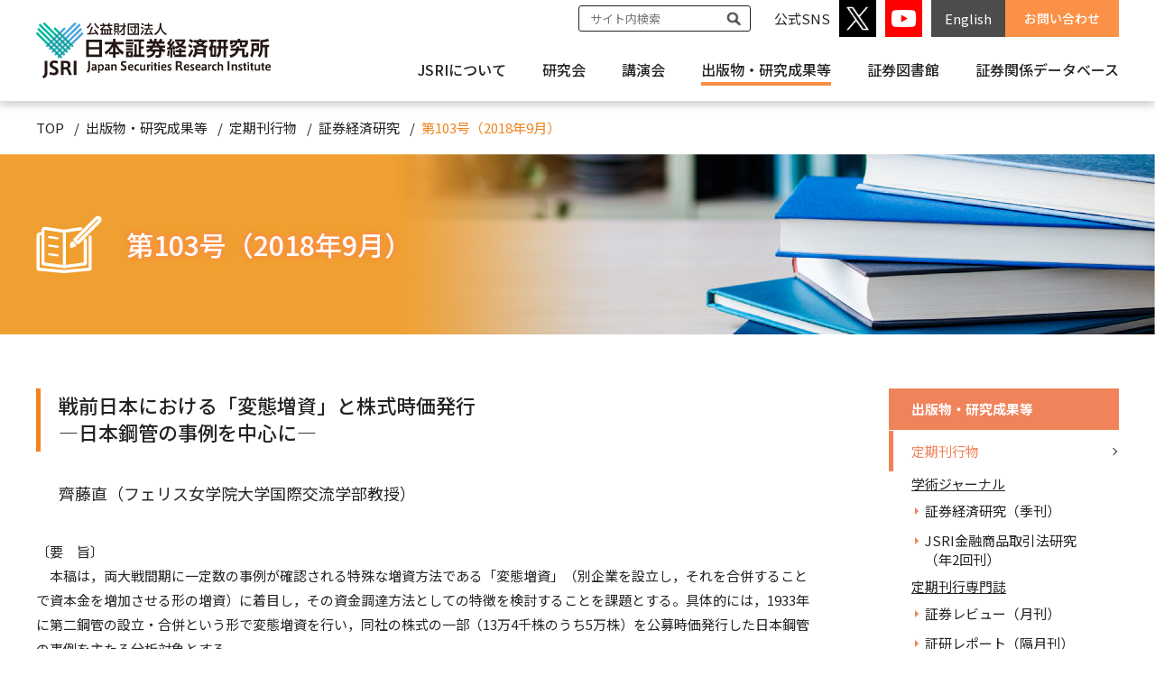

--- FILE ---
content_type: text/html; charset=UTF-8
request_url: https://www.jsri.or.jp/publication/periodical/economics/103/103-03/
body_size: 59561
content:
<!DOCTYPE html>
<html lang="ja">
<head prefix="og: http://ogp.me/ns# article: http://ogp.me/ns/article#">
<!-- base meta -->
<meta charset="UTF-8">
<meta http-equiv="X-UA-Compatible" content="IE=edge">
<meta name="viewport" content="width=device-width, initial-scale=1">
<meta name="format-detection" content="telephone=no,address=no,email=no">
<meta name="description" content="…">
<meta name="keyword" content="">
<!-- app meta -->
<meta name="theme-color" content="#f1835b">
<meta property="og:type" content="article">
<meta property="og:locale" content="ja_JP">
<meta property="og:title" content="戦前日本における「変態増資」と株式時価発行—日本鋼管の事例を中心に— | 公益財団法人 日本証券経済研究所">
<meta property="og:url" content="https://www.jsri.or.jp/publication/periodical/economics/103/103-03/">
<meta property="og:image" content="https://www.jsri.or.jp/upload/OGP_economic.jpg">
<meta property="og:site_name" content="公益財団法人 日本証券経済研究所">
<meta property="og:description" content="…">
<meta name="twitter:card" content="summary_large_image">
<meta name="twitter:site" content="公益財団法人 日本証券経済研究所">
<link rel="canonical" href="https://www.jsri.or.jp/publication/periodical/economics/103/103-03/" />
<link rel="icon" href="/common/images/common/favicon.ico">
<link rel="icon" type="image/png" href="/common/images/common/favicon.ico">
<link rel="apple-touch-icon" sizes="180x180" href="/common/images/common/favicon.ico">
<link rel="preconnect" href="https://fonts.gstatic.com">
<link href="https://fonts.googleapis.com/css2?family=Noto+Sans+JP:wght@300;400;500;700&amp;display=swap" rel="stylesheet">
<link rel="stylesheet" href="/common/css/common.css?202409">

<title>戦前日本における「変態増資」と株式時価発行—日本鋼管の事例を中心に— | 公益財団法人 日本証券経済研究所</title>
<!-- wphead -->
<meta name='robots' content='max-image-preview:large' />
<style id='wp-img-auto-sizes-contain-inline-css' type='text/css'>
img:is([sizes=auto i],[sizes^="auto," i]){contain-intrinsic-size:3000px 1500px}
/*# sourceURL=wp-img-auto-sizes-contain-inline-css */
</style>
<style id='classic-theme-styles-inline-css' type='text/css'>
/*! This file is auto-generated */
.wp-block-button__link{color:#fff;background-color:#32373c;border-radius:9999px;box-shadow:none;text-decoration:none;padding:calc(.667em + 2px) calc(1.333em + 2px);font-size:1.125em}.wp-block-file__button{background:#32373c;color:#fff;text-decoration:none}
/*# sourceURL=/wp-includes/css/classic-themes.min.css */
</style>
<!-- /wphead -->
<!-- Google Tag Manager -->
<script>(function(w,d,s,l,i){w[l]=w[l]||[];w[l].push({'gtm.start':
new Date().getTime(),event:'gtm.js'});var f=d.getElementsByTagName(s)[0],
j=d.createElement(s),dl=l!='dataLayer'?'&l='+l:'';j.async=true;j.src=
'https://www.googletagmanager.com/gtm.js?id='+i+dl;f.parentNode.insertBefore(j,f);
})(window,document,'script','dataLayer','GTM-MRR6WCD');</script>
<!-- End Google Tag Manager -->
<!-- Global site tag (gtag.js) - Google Analytics -->
<script async src="https://www.googletagmanager.com/gtag/js?id=UA-41117612-1"></script>
<script>
  window.dataLayer = window.dataLayer || [];
  function gtag(){dataLayer.push(arguments);}
  gtag('js', new Date());

  gtag('config', 'UA-41117612-1');
</script>
<style id='global-styles-inline-css' type='text/css'>
:root{--wp--preset--aspect-ratio--square: 1;--wp--preset--aspect-ratio--4-3: 4/3;--wp--preset--aspect-ratio--3-4: 3/4;--wp--preset--aspect-ratio--3-2: 3/2;--wp--preset--aspect-ratio--2-3: 2/3;--wp--preset--aspect-ratio--16-9: 16/9;--wp--preset--aspect-ratio--9-16: 9/16;--wp--preset--color--black: #000000;--wp--preset--color--cyan-bluish-gray: #abb8c3;--wp--preset--color--white: #ffffff;--wp--preset--color--pale-pink: #f78da7;--wp--preset--color--vivid-red: #cf2e2e;--wp--preset--color--luminous-vivid-orange: #ff6900;--wp--preset--color--luminous-vivid-amber: #fcb900;--wp--preset--color--light-green-cyan: #7bdcb5;--wp--preset--color--vivid-green-cyan: #00d084;--wp--preset--color--pale-cyan-blue: #8ed1fc;--wp--preset--color--vivid-cyan-blue: #0693e3;--wp--preset--color--vivid-purple: #9b51e0;--wp--preset--gradient--vivid-cyan-blue-to-vivid-purple: linear-gradient(135deg,rgb(6,147,227) 0%,rgb(155,81,224) 100%);--wp--preset--gradient--light-green-cyan-to-vivid-green-cyan: linear-gradient(135deg,rgb(122,220,180) 0%,rgb(0,208,130) 100%);--wp--preset--gradient--luminous-vivid-amber-to-luminous-vivid-orange: linear-gradient(135deg,rgb(252,185,0) 0%,rgb(255,105,0) 100%);--wp--preset--gradient--luminous-vivid-orange-to-vivid-red: linear-gradient(135deg,rgb(255,105,0) 0%,rgb(207,46,46) 100%);--wp--preset--gradient--very-light-gray-to-cyan-bluish-gray: linear-gradient(135deg,rgb(238,238,238) 0%,rgb(169,184,195) 100%);--wp--preset--gradient--cool-to-warm-spectrum: linear-gradient(135deg,rgb(74,234,220) 0%,rgb(151,120,209) 20%,rgb(207,42,186) 40%,rgb(238,44,130) 60%,rgb(251,105,98) 80%,rgb(254,248,76) 100%);--wp--preset--gradient--blush-light-purple: linear-gradient(135deg,rgb(255,206,236) 0%,rgb(152,150,240) 100%);--wp--preset--gradient--blush-bordeaux: linear-gradient(135deg,rgb(254,205,165) 0%,rgb(254,45,45) 50%,rgb(107,0,62) 100%);--wp--preset--gradient--luminous-dusk: linear-gradient(135deg,rgb(255,203,112) 0%,rgb(199,81,192) 50%,rgb(65,88,208) 100%);--wp--preset--gradient--pale-ocean: linear-gradient(135deg,rgb(255,245,203) 0%,rgb(182,227,212) 50%,rgb(51,167,181) 100%);--wp--preset--gradient--electric-grass: linear-gradient(135deg,rgb(202,248,128) 0%,rgb(113,206,126) 100%);--wp--preset--gradient--midnight: linear-gradient(135deg,rgb(2,3,129) 0%,rgb(40,116,252) 100%);--wp--preset--font-size--small: 13px;--wp--preset--font-size--medium: 20px;--wp--preset--font-size--large: 36px;--wp--preset--font-size--x-large: 42px;--wp--preset--spacing--20: 0.44rem;--wp--preset--spacing--30: 0.67rem;--wp--preset--spacing--40: 1rem;--wp--preset--spacing--50: 1.5rem;--wp--preset--spacing--60: 2.25rem;--wp--preset--spacing--70: 3.38rem;--wp--preset--spacing--80: 5.06rem;--wp--preset--shadow--natural: 6px 6px 9px rgba(0, 0, 0, 0.2);--wp--preset--shadow--deep: 12px 12px 50px rgba(0, 0, 0, 0.4);--wp--preset--shadow--sharp: 6px 6px 0px rgba(0, 0, 0, 0.2);--wp--preset--shadow--outlined: 6px 6px 0px -3px rgb(255, 255, 255), 6px 6px rgb(0, 0, 0);--wp--preset--shadow--crisp: 6px 6px 0px rgb(0, 0, 0);}:where(.is-layout-flex){gap: 0.5em;}:where(.is-layout-grid){gap: 0.5em;}body .is-layout-flex{display: flex;}.is-layout-flex{flex-wrap: wrap;align-items: center;}.is-layout-flex > :is(*, div){margin: 0;}body .is-layout-grid{display: grid;}.is-layout-grid > :is(*, div){margin: 0;}:where(.wp-block-columns.is-layout-flex){gap: 2em;}:where(.wp-block-columns.is-layout-grid){gap: 2em;}:where(.wp-block-post-template.is-layout-flex){gap: 1.25em;}:where(.wp-block-post-template.is-layout-grid){gap: 1.25em;}.has-black-color{color: var(--wp--preset--color--black) !important;}.has-cyan-bluish-gray-color{color: var(--wp--preset--color--cyan-bluish-gray) !important;}.has-white-color{color: var(--wp--preset--color--white) !important;}.has-pale-pink-color{color: var(--wp--preset--color--pale-pink) !important;}.has-vivid-red-color{color: var(--wp--preset--color--vivid-red) !important;}.has-luminous-vivid-orange-color{color: var(--wp--preset--color--luminous-vivid-orange) !important;}.has-luminous-vivid-amber-color{color: var(--wp--preset--color--luminous-vivid-amber) !important;}.has-light-green-cyan-color{color: var(--wp--preset--color--light-green-cyan) !important;}.has-vivid-green-cyan-color{color: var(--wp--preset--color--vivid-green-cyan) !important;}.has-pale-cyan-blue-color{color: var(--wp--preset--color--pale-cyan-blue) !important;}.has-vivid-cyan-blue-color{color: var(--wp--preset--color--vivid-cyan-blue) !important;}.has-vivid-purple-color{color: var(--wp--preset--color--vivid-purple) !important;}.has-black-background-color{background-color: var(--wp--preset--color--black) !important;}.has-cyan-bluish-gray-background-color{background-color: var(--wp--preset--color--cyan-bluish-gray) !important;}.has-white-background-color{background-color: var(--wp--preset--color--white) !important;}.has-pale-pink-background-color{background-color: var(--wp--preset--color--pale-pink) !important;}.has-vivid-red-background-color{background-color: var(--wp--preset--color--vivid-red) !important;}.has-luminous-vivid-orange-background-color{background-color: var(--wp--preset--color--luminous-vivid-orange) !important;}.has-luminous-vivid-amber-background-color{background-color: var(--wp--preset--color--luminous-vivid-amber) !important;}.has-light-green-cyan-background-color{background-color: var(--wp--preset--color--light-green-cyan) !important;}.has-vivid-green-cyan-background-color{background-color: var(--wp--preset--color--vivid-green-cyan) !important;}.has-pale-cyan-blue-background-color{background-color: var(--wp--preset--color--pale-cyan-blue) !important;}.has-vivid-cyan-blue-background-color{background-color: var(--wp--preset--color--vivid-cyan-blue) !important;}.has-vivid-purple-background-color{background-color: var(--wp--preset--color--vivid-purple) !important;}.has-black-border-color{border-color: var(--wp--preset--color--black) !important;}.has-cyan-bluish-gray-border-color{border-color: var(--wp--preset--color--cyan-bluish-gray) !important;}.has-white-border-color{border-color: var(--wp--preset--color--white) !important;}.has-pale-pink-border-color{border-color: var(--wp--preset--color--pale-pink) !important;}.has-vivid-red-border-color{border-color: var(--wp--preset--color--vivid-red) !important;}.has-luminous-vivid-orange-border-color{border-color: var(--wp--preset--color--luminous-vivid-orange) !important;}.has-luminous-vivid-amber-border-color{border-color: var(--wp--preset--color--luminous-vivid-amber) !important;}.has-light-green-cyan-border-color{border-color: var(--wp--preset--color--light-green-cyan) !important;}.has-vivid-green-cyan-border-color{border-color: var(--wp--preset--color--vivid-green-cyan) !important;}.has-pale-cyan-blue-border-color{border-color: var(--wp--preset--color--pale-cyan-blue) !important;}.has-vivid-cyan-blue-border-color{border-color: var(--wp--preset--color--vivid-cyan-blue) !important;}.has-vivid-purple-border-color{border-color: var(--wp--preset--color--vivid-purple) !important;}.has-vivid-cyan-blue-to-vivid-purple-gradient-background{background: var(--wp--preset--gradient--vivid-cyan-blue-to-vivid-purple) !important;}.has-light-green-cyan-to-vivid-green-cyan-gradient-background{background: var(--wp--preset--gradient--light-green-cyan-to-vivid-green-cyan) !important;}.has-luminous-vivid-amber-to-luminous-vivid-orange-gradient-background{background: var(--wp--preset--gradient--luminous-vivid-amber-to-luminous-vivid-orange) !important;}.has-luminous-vivid-orange-to-vivid-red-gradient-background{background: var(--wp--preset--gradient--luminous-vivid-orange-to-vivid-red) !important;}.has-very-light-gray-to-cyan-bluish-gray-gradient-background{background: var(--wp--preset--gradient--very-light-gray-to-cyan-bluish-gray) !important;}.has-cool-to-warm-spectrum-gradient-background{background: var(--wp--preset--gradient--cool-to-warm-spectrum) !important;}.has-blush-light-purple-gradient-background{background: var(--wp--preset--gradient--blush-light-purple) !important;}.has-blush-bordeaux-gradient-background{background: var(--wp--preset--gradient--blush-bordeaux) !important;}.has-luminous-dusk-gradient-background{background: var(--wp--preset--gradient--luminous-dusk) !important;}.has-pale-ocean-gradient-background{background: var(--wp--preset--gradient--pale-ocean) !important;}.has-electric-grass-gradient-background{background: var(--wp--preset--gradient--electric-grass) !important;}.has-midnight-gradient-background{background: var(--wp--preset--gradient--midnight) !important;}.has-small-font-size{font-size: var(--wp--preset--font-size--small) !important;}.has-medium-font-size{font-size: var(--wp--preset--font-size--medium) !important;}.has-large-font-size{font-size: var(--wp--preset--font-size--large) !important;}.has-x-large-font-size{font-size: var(--wp--preset--font-size--x-large) !important;}
/*# sourceURL=global-styles-inline-css */
</style>
</head>
<body>
<!-- Google Tag Manager (noscript) -->
<noscript><iframe src="https://www.googletagmanager.com/ns.html?id=GTM-MRR6WCD"
height="0" width="0" style="display:none;visibility:hidden"></iframe></noscript>
<!-- End Google Tag Manager (noscript) -->
<header class="l-header">
  <div class="l-header_inner">
    <div class="l-header_logo">
      <a href="/"><img src="/common/images/common/img_logo.svg" alt="公益財団法人 日本証券経済研究所"></a>
    </div>
    <div class="l-header_sns">
      <a href="https://twitter.com/JSRI_official" target="_blank"><img src="/common/images/common/icon_x.png" alt="公式Xへ"></a>
      <a href="https://www.youtube.com/user/jsriorjp/videos" target="_blank"><img src="/common/images/common/icon_youtube.png" alt="公式youtubeへ"></a>
    </div>
    <div class="l-header_en"><a href="/english/">EN</a></div>
    <div class="l-header_spMenu"><a href="javascript:void(0);" class="p-spMenu"><span class="p-spMenu_item"></span></a></div>
    <div class="l-headerMenu">
      <!--<div class="l-headerMenu_inner">-->
        <ul class="p-headerMenu_list">
          <li class="p-headerMenu_item">
            <form action="https://www.google.co.jp/search" method="get" class="p-search">
              <input type="text" name="q" class="p-search_textarea" size="20" placeholder="サイト内検索">
              <input type="hidden" name="hl" value="ja">
              <input type="hidden" name="ie" value="UTF-8">
              <input type="hidden" name="sitesearch" value="http://www.jsri.or.jp/">
              <input type="submit" class="p-search_button" value="">
            </form>
          </li>
          <li class="p-headerMenu_item p-headerMenu_item-sns">
            <p class="">公式SNS</p>
            <a href="https://twitter.com/JSRI_official" target="_blank"><img src="/common/images/common/icon_x.png" alt="公式Xへ"></a>
            <a href="https://www.youtube.com/user/jsriorjp/videos" target="_blank"><img src="/common/images/common/icon_youtube.png" alt="公式youtubeへ"></a>
          </li>
          <li class="p-headerMenu_item p-headerMenu_item-english">
            <a href="/english/">English</a>
          </li>
          <li class="p-headerMenu_item p-headerMenu_item-contact">
            <a href="/jsri/inquiry/">お問い合わせ</a>
          </li>
        </ul>
        <nav class="p-globalNavigation">
          <ul class="p-globalNavigation_list">
            <li class="p-globalNavigation_item" data-navi="jsri">
              <div class="p-globalNavigation_link">JSRIについて</div>
              <div class="p-globalNavigation_child">
                <div class="p-megaMenu">
                  <div class="p-megaMenu_inner">
                    <div class="p-megaMenu_header">
                      <div class="p-megaMenu_title p-megaMenu_title1">JSRIについて</div>
                    </div>
                    <div class="p-megaMenu_body">
                      <ul class="p-megaMenu_list">
                        <li class="p-megaMenu_item">
                          <a href="/jsri/" class="p-megaMenu_link">理事長挨拶</a>
                        </li>
                        <li class="p-megaMenu_item">
                          <a href="/jsri/mission/" class="p-megaMenu_link">使命と活動の柱</a>
                        </li>
                        <li class="p-megaMenu_item">
                          <a href="/jsri/activities/" class="p-megaMenu_link">事業活動</a>
                        </li>
                      </ul>
                      <ul class="p-megaMenu_list">
                        <li class="p-megaMenu_item">
                          <a href="/jsri/overview/" class="p-megaMenu_link">団体概要</a>
                        </li>
                        <li class="p-megaMenu_item">
                          <a href="/jsri/history/" class="p-megaMenu_link">沿革</a>
                        </li>
                        <li class="p-megaMenu_item">
                          <a href="/jsri/researcher/" class="p-megaMenu_link">研究員紹介</a>
                        </li>
                      </ul>
                      <ul class="p-megaMenu_list">
                        <li class="p-megaMenu_item">
                          <a href="/jsri/access/" class="p-megaMenu_link">アクセス（東京・大阪）</a>
                        </li>
                        <li class="p-megaMenu_item">
                          <a href="/jsri/info_disclosure/" class="p-megaMenu_link">情報公開（定款・業務・財務）</a>
                        </li>
                        <li class="p-megaMenu_item">
                          <a href="/jsri/compliance/" class="p-megaMenu_link">コンプライアンス</a>
                        </li>
                      </ul>
                    </div>
                  </div>
                </div>
              </div>
            </li>
            <li class="p-globalNavigation_item" data-navi="studygroup">
              <div class="p-globalNavigation_link">研究会</div>
              <div class="p-globalNavigation_child">
                <div class="p-megaMenu">
                  <div class="p-megaMenu_inner">
                    <div class="p-megaMenu_header">
                      <div class="p-megaMenu_title p-megaMenu_title2">研究会</div>
                    </div>
                    <div class="p-megaMenu_body">
                      <ul class="p-megaMenu_list">
                        <li class="p-megaMenu_item p-megaMenu_item-icon js-accordionTrigger">
                          <div class="p-megaMenu_link p-megaMenu_link-none"><span>共同研究会</span></div>
                          <ul class="p-megaMenuChild_list">
                            <li class="p-megaMenuChild_item">
                              <a href="/studygroup/jointresearch/fiea/" class="p-megaMenuChild_link">金融商品取引法研究会</a>
                            </li>
                            <li class="p-megaMenuChild_item">
                              <a href="/studygroup/jointresearch/taxsystem/" class="p-megaMenuChild_link">証券税制研究会</a>
                            </li>
                          </ul>
                        </li>
                        <li class="p-megaMenu_item p-megaMenu_item-icon js-accordionTrigger">
                          <div class="p-megaMenu_link p-megaMenu_link-none"><span>テーマ別研究会</span></div>
                          <ul class="p-megaMenuChild_list">
                            <li class="p-megaMenuChild_item">
                              <a href="/studygroup/theme/secondary_market/" class="p-megaMenuChild_link">証券流通市場の機能に関する研究会</a>
                            </li>
                            <li class="p-megaMenuChild_item">
                              <a href="/studygroup/theme/financial_innovation/" class="p-megaMenuChild_link">テクノロジーと<br>金融革新に関する研究会</a>
                            </li>
                            <li class="p-megaMenuChild_item">
                              <a href="/studygroup/theme/financial_regulation/" class="p-megaMenuChild_link">国際金融規制研究会</a>
                            </li>
                          </ul>
                        </li>
                      </ul>
                      <ul class="p-megaMenu_list">
                        <li class="p-megaMenu_item p-megaMenu_item-icon js-accordionTrigger">
                          <div class="p-megaMenu_link p-megaMenu_link-none"><span>学術研究会</span></div>
                          <ul class="p-megaMenuChild_list">
                            <li class="p-megaMenuChild_item">
                              <a href="/studygroup/academic/stock_markets/" class="p-megaMenuChild_link">株式市場研究会</a>
                            </li>
                            <li class="p-megaMenuChild_item">
                              <a href="/studygroup/academic/hyundai_bonds/" class="p-megaMenuChild_link">現代債券市場研究会</a>
                            </li>
                            <li class="p-megaMenuChild_item">
                              <a href="/studygroup/academic/japan-us/" class="p-megaMenuChild_link">日米資本市場研究会</a>
                            </li>
                            <li class="p-megaMenuChild_item">
                              <a href="/studygroup/academic/europe/" class="p-megaMenuChild_link">ヨーロッパ資本市場研究会</a>
                            </li>
                            <li class="p-megaMenuChild_item">
                            <a href="/studygroup/academic/asia/" class="p-megaMenuChild_link">アジア資本市場研究会</a>
                            </li>
                            <li class="p-megaMenuChild_item">
                            <a href="/studygroup/academic/historical/" class="p-megaMenuChild_link">資本市場と企業行動に関する歴史分析研究会</a>
                            </li>
                            <!-- <li class="p-megaMenuChild_item">
                              <div class="p-megaMenuChild_link p-megaMenuChild_link-none">地域別研究会</div>
                              <ul class="p-megaMenuChild2_list">
                                <li class="p-megaMenuChild2_item">
                                  <a href="/studygroup/academic/capital_markets/europe/" class="p-megaMenuChild2_link">ヨーロッパ資本市場研究会</a>
                                </li>
                                <li class="p-megaMenuChild2_item">
                                  <a href="/studygroup/academic/capital_markets/asia/" class="p-megaMenuChild2_link">アジア資本市場研究会</a>
                                </li>
                              </ul>
                            </li> -->
                            <!--<li class="p-megaMenuChild_item">
                              <a href="/studygroup/academic/securities_company/" class="p-megaMenuChild_link">日米証券会社研究会（仮）</a>
                            </li>-->
                            <li class="p-megaMenuChild_item">
                              <a href="/studygroup/academic/assetmanagement/" class="p-megaMenuChild_link">資産運用業研究会</a>
                            </li>
                            <li class="p-megaMenuChild_item">
                              <a href="/studygroup/academic/securities_economy/" class="p-megaMenuChild_link">証券経済研究会（大阪）</a>
                            </li>
                            <li class="p-megaMenuChild_item">
                              <a href="/studygroup/academic/corporate_governance/" class="p-megaMenuChild_link">資本市場・企業統治研究会（大阪）</a>
                            </li>
                            <li class="p-megaMenuChild_item">
                              <a href="/studygroup/academic/entrepreneurship/" class="p-megaMenuChild_link">アントレプレナーシップとファイナンス研究会（大阪）</a>
                            </li>
                          </ul>
                        </li>
                        <li class="p-megaMenu_item">
                          <a href="/studygroup/financial_forum/" class="p-megaMenu_link">現代金融フォーラム</a>
                        </li>
                      </ul>
                      <ul class="p-megaMenu_list">
                        <li class="p-megaMenu_item p-megaMenu_item-icon js-accordionTrigger">
                          <div class="p-megaMenu_link p-megaMenu_link-none"><span>過去開催の研究会</span></div>
                          <ul class="p-megaMenuChild_list">
                            <li class="p-megaMenuChild_item">
                              <a href="/studygroup/past/research_04/" class="p-megaMenuChild_link">資産の形成・円滑な世代間移転と<br>税制の関係に関する研究会</a>
                            </li>
                            <li class="p-megaMenuChild_item">
                              <a href="/studygroup/past/corporate_finance/" class="p-megaMenuChild_link">コーポレートファイナンス研究会</a>
                            </li>
                            <li class="p-megaMenuChild_item">
                              <a href="/studygroup/past/research_05/" class="p-megaMenuChild_link">証券経営研究会</a>
                            </li>
                            <li class="p-megaMenuChild_item">
                              <a href="/studygroup/past/research_06/" class="p-megaMenuChild_link">公社債市場研究会</a>
                            </li>
                            <li class="p-megaMenuChild_item">
                              <a href="/studygroup/past/research_01/" class="p-megaMenuChild_link">証券会社等の破綻法制及び<br>投資者保護基金制度に関する研究会</a>
                            </li>
                            <li class="p-megaMenuChild_item">
                              <a href="/studygroup/past/research_03/" class="p-megaMenuChild_link">証券業界とフィンテックに関する<br>研究会</a>
                            </li>
                            <li class="p-megaMenuChild_item">
                              <a href="/studygroup/past/research_02/" class="p-megaMenuChild_link">証券業界とフィンテックに関する<br>研究会サーベイグループ</a>
                            </li>
                          </ul>
                        </li>
                      </ul>
                    </div>
                  </div>
                </div>
              </div>
            </li>
            <li class="p-globalNavigation_item" data-navi="lectures">
              <div class="p-globalNavigation_link">講演会</div>
              <div class="p-globalNavigation_child">
                <div class="p-megaMenu">
                  <div class="p-megaMenu_inner">
                    <div class="p-megaMenu_header">
                      <div class="p-megaMenu_title p-megaMenu_title3">講演会</div>
                    </div>
                    <div class="p-megaMenu_body">
                      <ul class="p-megaMenu_list">
                        <li class="p-megaMenu_item">
                          <a href="/lectures/capital_markets/" class="p-megaMenu_link">資本市場を考える会</a>
                        </li>
                        <li class="p-megaMenu_item">
                          <a href="/lectures/securities_seminar/" class="p-megaMenu_link">証券セミナー（終了）</a>
                        </li>
                      </ul>
                      <ul class="p-megaMenu_list">
                        <li class="p-megaMenu_item">
                          <a href="/lectures/recruitment/" class="p-megaMenu_link">講演会員募集</a>
                        </li>
                        <li class="p-megaMenu_item">
                          <a href="/lectures/schedule/" class="p-megaMenu_link">講演会開催予定</a>
                        </li>
                      </ul>
                    </div>
                  </div>
                </div>
              </div>
            </li>
            <li class="p-globalNavigation_item" data-navi="publication">
              <div class="p-globalNavigation_link _renew"><a href="/publication/" class="_link">出版物・<br class="u-hidden">研究成果等</a></div>
              <div class="p-globalNavigation_child">
                <div class="p-megaMenu">
                  <div class="p-megaMenu_inner">
                    <div class="p-megaMenu_header">
                      <div class="p-megaMenu_title p-megaMenu_title4 _renew"><a href="/publication/" class="_link">出版物・<br class="u-hidden">研究成果等</a></div>
                    </div>
                    <div class="p-megaMenu_body">
                      <ul class="p-megaMenu_list">
                        <li class="p-megaMenu_item _renew _sponly">
                          <a href="/publication/" class="p-megaMenu_link">出版物・研究成果等</a>
                        </li>
                        <li class="p-megaMenu_item">
                          <a href="/publication/periodical/" class="p-megaMenu_link"><span>定期刊行物</span></a>
                          <ul class="p-megaMenuChild_list p-megaMenuChild_list-open">
                            <li class="p-megaMenuChild_item _title">学術ジャーナル</li>
                            <li class="p-megaMenuChild_item">
                              <a href="/publication/periodical/economics/" class="p-megaMenuChild_link">証券経済研究</a>
                            </li>
                            <li class="p-megaMenuChild_item">
                              <a href="/publication/periodical/exchange/" class="p-megaMenuChild_link">JSRI金融商品取引法研究</a>
                            </li>
                            <li class="p-megaMenuChild_item _title">定期刊行専門誌</li>
                            <li class="p-megaMenuChild_item">
                              <a href="/publication/periodical/review/" class="p-megaMenuChild_link">証券レビュー</a>
                            </li>
                            <li class="p-megaMenuChild_item">
                              <a href="/publication/periodical/report/" class="p-megaMenuChild_link">証研レポート</a>
                            </li>
                            <li class="p-megaMenuChild_item">
                              <a href="/publication/periodical/fiea_research/" class="p-megaMenuChild_link">金融商品取引法研究会研究記録</a>
                            </li>
                          </ul>
                        </li>
                        <li class="p-megaMenu_item">
                          <a href="/publication/topics/topics/" class="p-megaMenu_link">トピックス（内外市場動向の調査分析）</a>
                        </li>
                        <li class="p-megaMenu_item">
                          <a href="/publication/topics/discussion/" class="p-megaMenu_link">ディスカッションペーパー</a>
                        </li>
                      </ul>
                      <ul class="p-megaMenu_list">
                        <li class="p-megaMenu_item">
                          <a href="/publication/stock_market/" class="p-megaMenu_link">図説　証券市場シリーズ</a>
                        </li>
                        <li class="p-megaMenu_item p-megaMenu_item-icon js-accordionTrigger">
                          <div class="p-megaMenu_link p-megaMenu_link-none"><span>単行本</span></div>
                          <ul class="p-megaMenuChild_list">
                            <li class="p-megaMenuChild_item">
                              <a href="/publication/book/legal_documents/" class="p-megaMenuChild_link">法律関係書</a>
                            </li>
                            <li class="p-megaMenuChild_item">
                              <a href="/publication/book/general_economic/" class="p-megaMenuChild_link">経済一般書</a>
                            </li>
                            <li class="p-megaMenuChild_item">
                              <a href="/publication/book/foreign_laws/" class="p-megaMenuChild_link">新外国証券関係法令集</a>
                            </li>
                            <li class="p-megaMenuChild_item">
                              <a href="/publication/book/history_materials/" class="p-megaMenuChild_link">日本証券史資料</a>
                            </li>
                            <li class="p-megaMenuChild_item">
                              <a href="/publication/book/translation/" class="p-megaMenuChild_link">翻訳書</a>
                            </li>
                            <li class="p-megaMenuChild_item">
                              <a href="/publication/book/english/" class="p-megaMenuChild_link">英文書</a>
                            </li>
                            <li class="p-megaMenuChild_item">
                              <a href="/publication/book/external/" class="p-megaMenuChild_link">外部出版物</a>
                            </li>
                          </ul>
                        </li>
                      </ul>
                      <ul class="p-megaMenu_list">
                        <li class="p-megaMenu_item">
                          <a href="/publication/report/" class="p-megaMenu_link">各報告書・資料</a>
                        </li>
                        <li class="p-megaMenu_item">
                          <a href="/publication/about_purchase/" class="p-megaMenu_link">刊行物購入について</a>
                        </li>
                        <li class="p-megaMenu_item">
                          <a href="/publish/search/" class="p-megaMenu_link">出版物検索</a>
                        </li>
                      </ul>
                    </div>
                  </div>
                </div>
              </div>
            </li>
            <li class="p-globalNavigation_item" data-navi="libraries">
              <div class="p-globalNavigation_link">証券図書館</div>
              <div class="p-globalNavigation_child">
                <div class="p-megaMenu">
                  <div class="p-megaMenu_inner">
                    <div class="p-megaMenu_header">
                      <div class="p-megaMenu_title p-megaMenu_title5">証券図書館</div>
                    </div>
                    <div class="p-megaMenu_body">
                      <ul class="p-megaMenu_list">
                        <li class="p-megaMenu_item">
                          <a href="/libraries/" class="p-megaMenu_link">利用の手引き</a>
                        </li>
                        <li class="p-megaMenu_item">
                          <a href="/libraries/exhibition/" class="p-megaMenu_link">特別展示図書</a>
                        </li>
                        <li class="p-megaMenu_item">
                          <a href="http://www.libblabo.jp/scripts/shoken/NewBook.exe?TitleList=NewBook&Entrance=NewBook&SearchBM=NewBook&lag=1" target="_blank" class="p-megaMenu_link">新着図書案内</a>
                        </li>
                      </ul>
                      <ul class="p-megaMenu_list">
                        <li class="p-megaMenu_item">
                          <a href="http://www.libblabo.jp/shoken/home32.stm" target="_blank" class="p-megaMenu_link">蔵書検索</a>
                        </li>
                        <li class="p-megaMenu_item">
                          <a href="/library/search/old_books.html" class="p-megaMenu_link">高橋亀吉文庫蔵書検索</a>
                        </li>
                        <li class="p-megaMenu_item">
                          <a href="/libraries/digiarchive/" class="p-megaMenu_link"><span>証券図書館デジタルアーカイブ</span></a>
                          <ul class="p-megaMenuChild_list p-megaMenuChild_list-open">
                            <li class="p-megaMenuChild_item">
                              <a href="https://www.jsri.or.jp/libraries/digiarchive/report/" class="p-megaMenuChild_link">証券取引審議会報告書</a>
                            </li>
                            <li class="p-megaMenuChild_item">
                              <a href="https://www.jsri.or.jp/libraries/digiarchive/records/" class="p-megaMenuChild_link">歴代大蔵省（現財務省）証券局長口述記録</a>
                            </li>
                          </ul>
                         </li>
                      </ul>
                      <ul class="p-megaMenu_list">
                        <li class="p-megaMenu_item">
                          <a href="https://goo.gl/forms/Gs14FLckb0AqY80r2" target="_blank" class="p-megaMenu_link">入館予約申込み</a>
                        </li>
                        <li class="p-megaMenu_item">
                          <a href="/jsri/access/" class="p-megaMenu_link">アクセス</a>
                        </li>
                        <li class="p-megaMenu_item">
                          <a href="https://jsri-digilibrary.com/" target="_blank" class="p-megaMenu_link">電子書籍（KinoDen）</a>
                        </li>
                      </ul>
                    </div>
                  </div>
                </div>
              </div>
            </li>
            <li class="p-globalNavigation_item" data-navi="db">
              <div class="p-globalNavigation_link">証券関係<br class="u-hidden">データベース</div>
              <div class="p-globalNavigation_child">
                <div class="p-megaMenu">
                  <div class="p-megaMenu_inner">
                    <div class="p-megaMenu_header">
                      <div class="p-megaMenu_title p-megaMenu_title6">証券関係<br class="u-hidden">データベース</div>
                    </div>
                    <div class="p-megaMenu_body">
                      <ul class="p-megaMenu_list">
                        <li class="p-megaMenu_item">
                          <a href="/chronology/search/" class="p-megaMenu_link">証券年表検索</a>
                        </li>
                        <li class="p-megaMenu_item">
                          <a href="/chronology/search/help.html" class="p-megaMenu_link">使い方・凡例・略称</a>
                        </li>
                      </ul>
                      <ul class="p-megaMenu_list">
                        <li class="p-megaMenu_item">
                          <a href="/db/return/" class="p-megaMenu_link">投資収益率月次データ</a>
                        </li>
                        <li class="p-megaMenu_item">
                          <a href="https://www.shouken-toukei.jp/" target="_blank" class="p-megaMenu_link">証券統計ポータルサイト</a>
                        </li>
                      </ul>
                      <ul class="p-megaMenu_list">
                        <li class="p-megaMenu_item">
                          <a href="/library/search/" class="p-megaMenu_link">証券関係論文・記事検索</a>
                        </li>
                      </ul>
                    </div>
                  </div>
                </div>
              </div>
            </li>
          </ul>
        </nav>
        <div class="p-headerMenu_button">
          <a href="/jsri/inquiry/" class="p-headerMenu_link">お問い合わせ</a>
        </div>
      <!--</div>-->
    </div>
  </div>
</header>
<main class="l-main">
  <div class="l-main_header">
    <ol class="p-breadcrumb">
      <li class="p-breadcrumb_item">
        <a href="/" class="p-breadcrumb_link">TOP</a>
      </li>
      <li class="p-breadcrumb_item"><a href="/publication/" class="p-breadcrumb_link">出版物・研究成果等</a></li>
      <li class="p-breadcrumb_item"><a href="/publication/periodical/" class="p-breadcrumb_link">定期刊行物</a></li>
      <li class="p-breadcrumb_item"><a href="/publication/periodical/economics/" class="p-breadcrumb_link">証券経済研究</a></li>
      <li class="p-breadcrumb_item is-current">第103号（2018年9月）</li>
    <!-- /.p-breadcrumb --></ol>
    <div class="p-pageHeader p-pageHeader-publication">
      <div class="p-pageHeader_inner">
        <h1 class="p-pageHeader_title">第103号（2018年9月）</h1>
      </div>
    <!-- /.p-pageHeader --></div>
  </div>

  <div class="l-main_body">
    <div class="l-main_contents">
      <div class="p-content">
        <h2 class="c-heading-lv2">戦前日本における「変態増資」と株式時価発行<br>—日本鋼管の事例を中心に—</h2>
        <p class="p-economicsAuthor">齊藤直（フェリス女学院大学国際交流学部教授）</p>
        <dl class="p-economicsDl">
          <dt>〔要　旨〕</dt>
          <dd>
            <p>　本稿は，両大戦間期に一定数の事例が確認される特殊な増資方法である「変態増資」（別企業を設立し，それを合併することで資本金を増加させる形の増資）に着目し，その資金調達方法としての特徴を検討することを課題とする。具体的には，1933年に第二鋼管の設立・合併という形で変態増資を行い，同社の株式の一部（13万4千株のうち5万株）を公募時価発行した日本鋼管の事例を主たる分析対象とする。<br />
　当時の法制度のもとでは，資本金が全額払込済になる以前の段階における新株発行は禁止されていたが，変態増資であれば，形式上は合併増資となることから，未払込資本金が存在する段階でも実質的に新株発行を行うことが可能であった。したがって，変態増資には，高株価時など有利な時期を柔軟に選択して行い得るという利点がある。しかし，その利点にもかかわらず，変態増資が行われた件数は必ずしも多くないように見受けられる。日本鋼管の事例では，第二鋼管株式の公募発行時に，①公募する株式が一部に限定され，②公募のうち70％が実質的に第三者割当の形で発行されるなど，第二鋼管の株主構成が意識されていた。これは，母体企業（日本鋼管）と新設企業（第二鋼管）の合併を後者の株主総会で円滑に承認するためであったと推測される。こうした新設企業の株主構成に関する不確実性が，理論的には有利な資金調達手段である変態増資の件数を少なくした要因であったと筆者は考える。</p>
          </dd>
        </dl>
        <div class="p-economicsButton">
          <a href="/publish/research/pdf/103/103_03.pdf" target="_blank" onclick="_gaq.push(['_trackEvent', 'DownloadPDF', 'click', '/publish/research/pdf/103/103_03.pdf']);" class="p-economicsButton_link">全文ダウンロード</a>
        </div>
        <div class="p-economicsShare">
          <ul class="p-economicsSns">
            <li class="p-economicsSns_item">
              <a href="http://www.facebook.com/share.php?u=https://www.jsri.or.jp/publication/periodical/economics/103/103-03/" rel="nofollow noopener noreferrer" target="_blank" class="p-economicsSns_link"><img src="/common/images/common/icon_facebook.png" alt="facebook"></a>
            </li>
            <li class="p-economicsSns_item">
              <a href="https://twitter.com/intent/tweet?url=https://www.jsri.or.jp/publication/periodical/economics/103/103-03/" target="_blank" rel="nofollow noopener noreferrer" class="p-economicsSns_link"><img src="/common/images/common/icon_teitter.png" alt="twitter"></a>
            </li>
            <li class="p-economicsSns_item">
              <a href="https://social-plugins.line.me/lineit/share?url=https://www.jsri.or.jp/publication/periodical/economics/103/103-03/" target="_blank" rel="nofollow noopener noreferrer" class="p-economicsSns_link"><img src="/common/images/common/icon_line.png" alt="line"></a>
            </li>
          </ul>
        </div>

        <div class="p-economicsOtherWrap">
          <p class="p-economicsOther_title">その他の記事</p>
          <ul class="p-economicsOther c-listDisc">
            <li class="p-economicsOther_item c-listDisc_item">
              <a href="https://www.jsri.or.jp/publication/periodical/economics/103/103-01/" class="p-economicsOther_link">トランプ時代の米国金融規制<br>—マクロプルーデンスを巡る議論—</a>
            </li>
            <li class="p-economicsOther_item c-listDisc_item">
              <a href="https://www.jsri.or.jp/publication/periodical/economics/103/103-02/" class="p-economicsOther_link">中小企業金融としての沖縄「模合」（上）</a>
            </li>
            <li class="p-economicsOther_item c-listDisc_item">
              <a href="https://www.jsri.or.jp/publication/periodical/economics/103/103-04/" class="p-economicsOther_link">地方債市場における格付インフレの問題</a>
            </li>
          </ul>
        </div>
      <!-- /.p-content --></div>
    </div>

    <div class="l-main_sidebar">
<div class="p-localNavigation">
  <div class="p-localNavigation_header">
    <p class="p-localNavigation_title _renew"><a href="/publication/">出版物・研究成果等</a></p>
  </div>
  <div class="p-localNavigation_body">
    <ul class="p-localNavigationList">
      <li class="p-localNavigationList_item" data-local-navi="periodical">
        <a href="/publication/periodical/" class="p-localNavigationList_link">定期刊行物</a>
        <ul class="p-localNavigationLowerList p-localNavigationLowerList-open">
          <li class="p-localNavigationLowerList_item _title">
            <p>学術ジャーナル</p>
          </li>
          <li class="p-localNavigationLowerList_item">
            <a href="/publication/periodical/economics/" class="p-localNavigationLowerList_link">証券経済研究（季刊）</a>
          </li>
          <li class="p-localNavigationLowerList_item">
            <a href="/publication/periodical/exchange/" class="p-localNavigationLowerList_link">JSRI金融商品取引法研究（年2回刊）</a>
          </li>
          <li class="p-localNavigationLowerList_item _title">
            <p>定期刊行専門誌</p>
          </li>
          <li class="p-localNavigationLowerList_item">
            <a href="/publication/periodical/review/" class="p-localNavigationLowerList_link">証券レビュー（月刊）</a>
          </li>
          <li class="p-localNavigationLowerList_item">
            <a href="/publication/periodical/report/" class="p-localNavigationLowerList_link">証研レポート（隔月刊）</a>
          </li>
          <li class="p-localNavigationLowerList_item">
            <a href="/publication/periodical/fiea_research/" class="p-localNavigationLowerList_link">金融商品取引法研究記録</a>
          </li>
        </ul>
      </li>
      <li class="p-localNavigationList_item" data-local-navi="topics">
        <a href="/publication/topics/topics/" class="p-localNavigationList_link">トピックス（内外市場動向の調査分析）</a>
      </li>
      <li class="p-localNavigationList_item" data-local-navi="discussion">
        <a href="/publication/topics/discussion/" class="p-localNavigationList_link">ディスカッション・ペーパー</a>
      </li>
      <li class="p-localNavigationList_item" data-local-navi="stock_market">
        <a href="/publication/stock_market/" class="p-localNavigationList_link">図説　証券市場シリーズ</a>
      </li>
      <li class="p-localNavigationList_item" data-local-navi="book">
        <div class="p-localNavigationList_title p-localNavigationList_title-icon js-localTrigger"><span>単行本</span></div>
        <ul class="p-localNavigationLowerList">
          <li class="p-localNavigationLowerList_item">
            <a href="/publication/book/legal_documents/" class="p-localNavigationLowerList_link">法律関係書</a>
          </li>
          <li class="p-localNavigationLowerList_item">
            <a href="/publication/book/general_economic/" class="p-localNavigationLowerList_link">経済一般書</a>
          </li>
          <li class="p-localNavigationLowerList_item">
            <a href="/publication/book/foreign_laws/" class="p-localNavigationLowerList_link">新外国証券関係法令集</a>
          </li>
          <li class="p-localNavigationLowerList_item">
            <a href="/publication/book/history_materials/" class="p-localNavigationLowerList_link">日本証券史資料</a>
          </li>
          <li class="p-localNavigationLowerList_item">
            <a href="/publication/book/translation/" class="p-localNavigationLowerList_link">翻訳書</a>
          </li>
          <li class="p-localNavigationLowerList_item">
            <a href="/publication/book/english/" class="p-localNavigationLowerList_link">英文書</a>
          </li>
          <li class="p-localNavigationLowerList_item">
            <a href="/publication/book/external/" class="p-localNavigationLowerList_link">外部出版物</a>
          </li>
        </ul>
      </li>            
      <li class="p-localNavigationList_item" data-local-navi="report">
        <a href="/publication/report/" class="p-localNavigationList_link">各報告書・資料</a>
      </li>
      <li class="p-localNavigationList_item" data-local-navi="about_purchase">
        <a href="/publication/about_purchase/" class="p-localNavigationList_link">刊行物購入について</a>
      </li>
      <li class="p-localNavigationList_item" data-local-navi="search">
        <a href="/publish/search/" class="p-localNavigationList_link">出版物検索</a>
      </li>
    </ul>
  </div>
<!-- /.p-sidebar --></div>

<p class="p-sidebarText">当研究所の出版物の購入を希望される方は、<a href="/publication/about_purchase/" class="c-textLink">「刊行物購入について」</a>をご覧下さい。</p>
<p class="p-sidebarText">お探しの出版物が見つからない場合は<a href="/publish/search/" class="c-textLink">「出版物検索」</a>ページでキーワードを入力してお探しください。</p>
      <div class="p-sidebarArchivesWrap">
        <p class="p-sidebarArchives_title">証券経済研究 アーカイブス</p>
        <ul class="c-listDisc p-sidebarArchives">
          <li class="c-listDisc_item p-sidebarArchives_item">
            <a href="/publication/periodical/economics/2026" class="p-sidebarArchives_link">2026年</a>
          </li>
          <li class="c-listDisc_item p-sidebarArchives_item">
            <a href="/publication/periodical/economics/2025" class="p-sidebarArchives_link">2025年</a>
          </li>
          <li class="c-listDisc_item p-sidebarArchives_item">
            <a href="/publication/periodical/economics/2024" class="p-sidebarArchives_link">2024年</a>
          </li>
          <li class="c-listDisc_item p-sidebarArchives_item">
            <a href="/publication/periodical/economics/2023" class="p-sidebarArchives_link">2023年</a>
          </li>
          <li class="c-listDisc_item p-sidebarArchives_item">
            <a href="/publication/periodical/economics/2022" class="p-sidebarArchives_link">2022年</a>
          </li>
          <li class="c-listDisc_item p-sidebarArchives_item">
            <a href="/publication/periodical/economics/2021" class="p-sidebarArchives_link">2021年</a>
          </li>
          <li class="c-listDisc_item p-sidebarArchives_item">
            <a href="/publication/periodical/economics/2020" class="p-sidebarArchives_link">2020年</a>
          </li>
          <li class="c-listDisc_item p-sidebarArchives_item">
            <a href="/publication/periodical/economics/2019" class="p-sidebarArchives_link">2019年</a>
          </li>
          <li class="c-listDisc_item p-sidebarArchives_item">
            <a href="/publication/periodical/economics/2018" class="p-sidebarArchives_link">2018年</a>
          </li>
          <li class="c-listDisc_item p-sidebarArchives_item">
            <a href="/publication/periodical/economics/2017" class="p-sidebarArchives_link">2017年</a>
          </li>
          <li class="c-listDisc_item p-sidebarArchives_item">
            <a href="/publication/periodical/economics/2016" class="p-sidebarArchives_link">2016年</a>
          </li>
          <li class="c-listDisc_item p-sidebarArchives_item">
            <a href="/publication/periodical/economics/2015" class="p-sidebarArchives_link">2015年</a>
          </li>
          <li class="c-listDisc_item p-sidebarArchives_item">
            <a href="/publication/periodical/economics/2014" class="p-sidebarArchives_link">2014年</a>
          </li>
          <li class="c-listDisc_item p-sidebarArchives_item">
            <a href="/publication/periodical/economics/2013" class="p-sidebarArchives_link">2013年</a>
          </li>
          <li class="c-listDisc_item p-sidebarArchives_item">
            <a href="/publication/periodical/economics/2012" class="p-sidebarArchives_link">2012年</a>
          </li>
          <li class="c-listDisc_item p-sidebarArchives_item">
            <a href="/publication/periodical/economics/2011" class="p-sidebarArchives_link">2011年</a>
          </li>
          <li class="c-listDisc_item p-sidebarArchives_item">
            <a href="/publication/periodical/economics/2010" class="p-sidebarArchives_link">2010年</a>
          </li>
          <li class="c-listDisc_item p-sidebarArchives_item">
            <a href="/publication/periodical/economics/2009" class="p-sidebarArchives_link">2009年</a>
          </li>
          <li class="c-listDisc_item p-sidebarArchives_item">
            <a href="/publication/periodical/economics/2008" class="p-sidebarArchives_link">2008年</a>
          </li>
          <li class="c-listDisc_item p-sidebarArchives_item">
            <a href="/publication/periodical/economics/2007" class="p-sidebarArchives_link">2007年</a>
          </li>
          <li class="c-listDisc_item p-sidebarArchives_item">
            <a href="/publication/periodical/economics/2006" class="p-sidebarArchives_link">2006年</a>
          </li>
          <li class="c-listDisc_item p-sidebarArchives_item">
            <a href="/publication/periodical/economics/2005" class="p-sidebarArchives_link">2005年</a>
          </li>
          <li class="c-listDisc_item p-sidebarArchives_item">
            <a href="/publication/periodical/economics/2004" class="p-sidebarArchives_link">2004年</a>
          </li>
          <li class="c-listDisc_item p-sidebarArchives_item">
            <a href="/publication/periodical/economics/2003" class="p-sidebarArchives_link">2003年</a>
          </li>
          <li class="c-listDisc_item p-sidebarArchives_item">
            <a href="/publication/periodical/economics/2002" class="p-sidebarArchives_link">2002年</a>
          </li>
          <li class="c-listDisc_item p-sidebarArchives_item">
            <a href="/publication/periodical/economics/2001" class="p-sidebarArchives_link">2001年</a>
          </li>
          <li class="c-listDisc_item p-sidebarArchives_item">
            <a href="/publication/periodical/economics/2000" class="p-sidebarArchives_link">2000年</a>
          </li>
          <li class="c-listDisc_item p-sidebarArchives_item">
            <a href="/publication/periodical/economics/1999" class="p-sidebarArchives_link">1999年</a>
          </li>
          <li class="c-listDisc_item p-sidebarArchives_item">
            <a href="/publication/periodical/economics/1998" class="p-sidebarArchives_link">1998年</a>
          </li>
          <li class="c-listDisc_item p-sidebarArchives_item">
            <a href="/publication/periodical/economics/1997" class="p-sidebarArchives_link">1997年</a>
          </li>
          <li class="c-listDisc_item p-sidebarArchives_item">
            <a href="/publication/periodical/economics/1996" class="p-sidebarArchives_link">1996年</a>
          </li>
        </ul>
      </div>
      <div class="p-sidebarButton">
        <a href="/publish/research/" class="p-sidebarButton_link">2019年以前の記事はこちら</a>
      </div>
    </div>
  </div>
</main>
<!-- footer -->
<footer class="l-footer">
    <div class="l-footer_inner">
      <div class="p-pagetop">
        <a href="#" class="p-pagetop_link js-pagetop"><span>PAGE TOP</span></a>
      </div>
      <div class="l-footer_main">
        <div class="p-footerMenuWrap">
          <ul class="p-footerMenu">
            <li class="p-footerMenu_item">
              <a href="/jsri/access/" class="p-footerMenu_link">アクセス</a>
            </li>
            <li class="p-footerMenu_item">
              <a href="/jsri/sitemap/" class="p-footerMenu_link">サイトマップ</a>
            </li>
            <li class="p-footerMenu_item">
              <a href="/jsri/compliance/sitepolicy/" class="p-footerMenu_link">当サイトのご利用規約</a>
            </li>
            <li class="p-footerMenu_item">
              <a href="/jsri/compliance/privacy/" class="p-footerMenu_link">個人情報保護方針</a>
            </li>
          </ul>
          <ul class="p-footerMenu p-footerMenu-sns">
            <li class="p-footerMenu_item p-footerMenu_item-sns">
              <p class="p-footerMenu_text-sns">公式ソーシャル<br>メディアアカウント</p>
            </li>
            <li class="p-footerMenu_item p-footerMenu_item-sns">
              <a href="https://twitter.com/JSRI_official" target="_blank" class="p-footerMenu_link p-footerMenu_link-sns"><img src="/common/images/common/icon_x.png" alt="公式Xへ"></a>
            </li>
            <li class="p-footerMenu_item p-footerMenu_item-sns">
              <a href="https://www.youtube.com/user/jsriorjp/videos" target="_blank" class="p-footerMenu_link p-footerMenu_link-sns"><img src="/common/images/common/icon_youtube.png" alt="公式youtubeへ"></a>
            </li>
          </ul>
        </div>
        <div class="p-footer_texts">
          <p class="p-footer_note">本ホームページの内容は、<br class="u-hidden">日本証券経済研究所の許可なく転用・複製等する事を禁じます。</p>
          <p class="p-footer_copy">Copyright(C) Japan Securities Research Institute. All Rights Reserved.</p>
        </div>
      </div>
    </div>
</footer>
<script src="/common/js/jquery-3.5.1.min.js"></script>
<script src="/common/js/common.js"></script>
<!-- wpfoot -->
<script type="speculationrules">
{"prefetch":[{"source":"document","where":{"and":[{"href_matches":"/*"},{"not":{"href_matches":["/cms/wp-*.php","/cms/wp-admin/*","/upload/*","/cms/wp-content/*","/cms/wp-content/plugins/*","/cms/wp-content/themes/jsri/*","/*\\?(.+)"]}},{"not":{"selector_matches":"a[rel~=\"nofollow\"]"}},{"not":{"selector_matches":".no-prefetch, .no-prefetch a"}}]},"eagerness":"conservative"}]}
</script>
<!-- /wpfoot -->
</body>
</html>